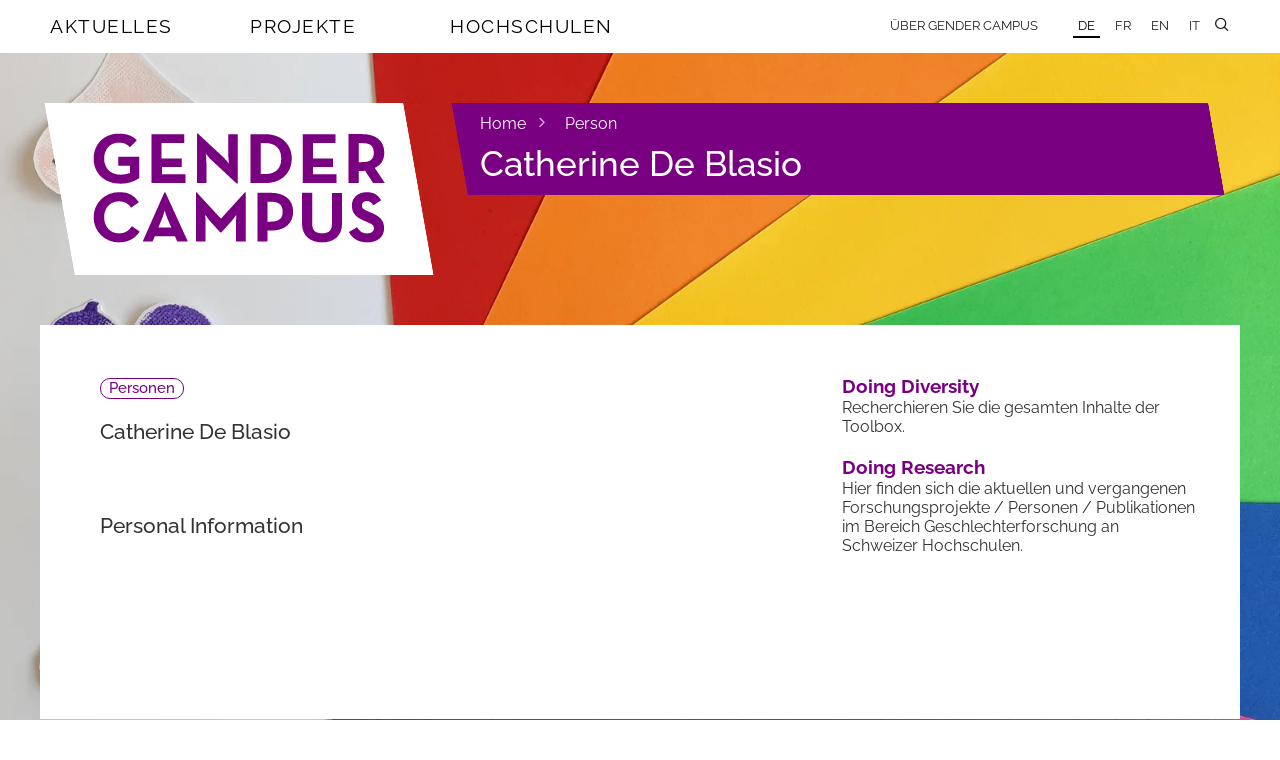

--- FILE ---
content_type: text/html; charset=utf-8
request_url: https://www.gendercampus.ch/de/person/catherine-de-blasio
body_size: 4222
content:
<!DOCTYPE html>
<html lang="de" class="no-js" data-wf-site="59841ce76c6a8d000183fcc5">
  <head>
    <meta charset="utf-8">
    <!--
	Website: STURM UND BRÄM
	This website is powered by TYPO3 - inspiring people to share!
	TYPO3 is a free open source Content Management Framework initially created by Kasper Skaarhoj and licensed under GNU/GPL.
	TYPO3 is copyright 1998-2026 of Kasper Skaarhoj. Extensions are copyright of their respective owners.
	Information and contribution at https://typo3.org/
-->
    <meta http-equiv="x-ua-compatible" content="IE=edge,chrome=1">
    <meta name="description" content="Gender Campus ist die Plattform für Gender Studies, Equality und Diversity im Schweizer Hochschulraum. Die Redaktion informiert über Aktivitäten und Neuigkeiten zu diesen Themen und vernetzt Personen und Institutionen an den Schweizer Hochschulen und darüber hinaus. ">
    <meta name="viewport" content="width=device-width, initial-scale=1.0">
    <meta property="og:locale" content="de_CH">
    <meta property="og:site_name" content="Gender Campus">
    <meta property="og:type" content="website">
    <meta property="og:url" content="https://www.gendercampus.ch/de/person/catherine-de-blasio">
    <meta property="og:title" content="Catherine De Blasio — Gendercampus">
    <meta property="og:description" content="Gender Campus ist die Plattform für Gender Studies, Equality und Diversity im Schweizer Hochschulraum. Die Redaktion informiert über Aktivitäten und Neuigkeiten zu diesen Themen und vernetzt Personen und Institutionen an den Schweizer Hochschulen und darüber hinaus. ">
    <meta property="og:image" content="https://www.gendercampus.ch/public/_processed_/0/0/csm_bianco_d51db5a042.jpg">
    <meta property="og:image:url" content="https://www.gendercampus.ch/public/_processed_/0/0/csm_bianco_d51db5a042.jpg">
    <meta property="og:image:width" content="1200">
    <meta property="og:image:height" content="630">
    <meta name="twitter:title" content="Catherine De Blasio — Gendercampus">
    <meta name="twitter:description" content="Gender Campus ist die Plattform für Gender Studies, Equality und Diversity im Schweizer Hochschulraum. Die Redaktion informiert über Aktivitäten und Neuigkeiten zu diesen Themen und vernetzt Personen und Institutionen an den Schweizer Hochschulen und darüber hinaus. ">
    <meta name="twitter:image" content="https://www.gendercampus.ch/public/_processed_/0/0/csm_bianco_42e736ac7e.jpg">
    <meta name="format-detection" content="telephone=no">
    <link rel="stylesheet" href="/_assets/e0dd8b8d7af90604bd2dd71e37b07ffa/Build/Css/style.css?1768397196" media="all">
    <link rel="apple-touch-icon" sizes="180x180" href="/apple-touch-icon.png">
    <link rel="icon" type="image/png" sizes="32x32" href="/favicon-32x32.png">
    <link rel="icon" type="image/png" sizes="16x16" href="/favicon-16x16.png">
    <link rel="manifest" href="/manifest.json">
    <link rel="mask-icon" href="/safari-pinned-tab.svg" color="#790081">
    <meta name="theme-color" content="#790081">
    <script>
  var _mtm = window._mtm = window._mtm || [];
  _mtm.push({ 'mtm.startTime': (new Date().getTime()), 'event': 'mtm.Start' });
  (function () {
  var d = document, g = d.createElement('script'), s = d.getElementsByTagName('script')[0];
  g.async = true; g.src = 'https://stats.gendercampus.ch/js/container_ooaSWIPJ.js'; s.parentNode.insertBefore(g, s);
  })();
  </script>
    <title>Catherine De Blasio &mdash; Gendercampus </title>
    <link rel="canonical" href="https://www.gendercampus.ch/de/person/catherine-de-blasio">
    <link rel="alternate" hreflang="de" href="https://www.gendercampus.ch/de/person/catherine-de-blasio">
    <link rel="alternate" hreflang="fr" href="https://www.gendercampus.ch/fr/person/catherine-de-blasio">
    <link rel="alternate" hreflang="en" href="https://www.gendercampus.ch/en/person/catherine-de-blasio">
    <link rel="alternate" hreflang="it" href="https://www.gendercampus.ch/it/person/catherine-de-blasio">
    <link rel="alternate" hreflang="x-default" href="https://www.gendercampus.ch/de/person/catherine-de-blasio"> </head>
  <body class="body dd-page pid-230">
    <div class="page-bg-wrapper">
      <picture> <source media="(orientation: portrait)" srcset=" /public/_processed_/0/0/csm_bianco_369cb36bb9.webp 480w, /public/_processed_/0/0/csm_bianco_408639f672.webp 768w, /public/_processed_/0/0/csm_bianco_c729ca71d8.webp 1080w" sizes="100vw"> <source media="(orientation: landscape)" srcset=" /public/_processed_/0/0/csm_bianco_888725310b.webp 800w, /public/_processed_/0/0/csm_bianco_99d506df58.webp 1080w, /public/_processed_/0/0/csm_bianco_e371c6f94c.webp 1600w, /public/_processed_/0/0/csm_bianco_759ebec92f.webp 2000w, /public/_processed_/0/0/csm_bianco_1907372749.webp 2600w, /public/user_upload/bianco.jpg 3200w" sizes="100vw"> <img class="page-bg-image" src="/public/_processed_/0/0/csm_bianco_c73c2ef824.jpg" alt="" loading="eager" aria-hidden="true"> </picture>
       </div>
    <style>
                        .page-bg-image {
                            --page-bg-x: 0%;
                            --page-bg-y: 30%;
                            --page-bg-x-tall: 50%;
                            --page-bg-y-tall: 0%;
                        }
                    </style>
    <header class="header">
      <div class="navbar w-nav" data-animation="over-right" data-collapse="medium" data-doc-height="1" data-duration="500" data-easing="ease-out-back" data-easing2="ease-in-out-back">
        <div class="nav-container w-container"> <a href="/de/" target="_top" class="gc-brand-container nav-brand w-hidden-main w-hidden-medium w-inline-block w-clearfix">
            <div class="mainlogo-background nav-brand"><img src="/_assets/e0dd8b8d7af90604bd2dd71e37b07ffa/Build/Images/gendercampus_logo_rgb.svg" width="100" height="100" class="gc-mainlogo" alt="" ></div>
          </a>
          <nav class="nav-menu w-nav-menu" role="navigation">
            <ul class="mainnav w-list-unstyled">
              <li class="mainnav-item" data-ix="showmegamenu"><a href="/de/aktuelles" target="_top" class="mainnav-link">Aktuelles</a>
                <div class="mainnav-subitems-container menu-1" data-ix="megamenuonload">
                  <ul class="mainnav-subitems w-list-unstyled">
                    <li class="mainnav-subitem"><a href="/de/aktuelles/abonnieren" target="_top" class="link-subitem">Abonnieren</a></li>
                    <li class="mainnav-subitem"><a href="/de/aktuelles/neuigkeiten" target="_top" class="link-subitem">Neuigkeiten</a></li>
                    <li class="mainnav-subitem"><a href="/de/aktuelles/veranstaltungen" target="_top" class="link-subitem">Veranstaltungen</a></li>
                    <li class="mainnav-subitem"><a href="/de/aktuelles/veranstaltungsreihen" target="_top" class="link-subitem">Veranstaltungsreihen</a></li>
                    <li class="mainnav-subitem"><a href="/de/aktuelles/call-for-papers" target="_top" class="link-subitem">Call for Papers</a></li>
                    <li class="mainnav-subitem"><a href="/de/aktuelles/stellen" target="_top" class="link-subitem">Stellen</a></li>
                    <li class="mainnav-subitem"><a href="/de/aktuelles/preise" target="_top" class="link-subitem">Preise</a></li>
                    <li class="mainnav-subitem"><a href="/de/aktuelles/foerderungen" target="_top" class="link-subitem">Förderungen</a></li>
                    <li class="mainnav-subitem"><a href="/de/aktuelles/weiterbildungen" target="_top" class="link-subitem">Weiterbildungen</a></li>
                    <li class="mainnav-subitem"><a href="/de/hochschulen/studium-und-forschung/studium/gesamtschweizerisches-vorlesungsverzeichnis" target="_top" class="link-subitem">Vorlesungsverzeichnis</a></li>
                    <li class="mainnav-subitem"><a href="/de/aktuelles/4genderstudies" target="_top" class="link-subitem">#4genderstudies</a></li>
                    <li class="mainnav-subitem"><a href="/de/aktuelles/action-week-against-racism-2024" target="_top" class="link-subitem">Week Against Racism</a></li>
                  </ul>
                </div>
              </li>
              <li class="mainnav-item" data-ix="showmegamenu"><a href="/de/projekte" target="_top" class="mainnav-link">Projekte</a>
                <div class="mainnav-subitems-container menu-2" data-ix="megamenuonload">
                  <ul class="mainnav-subitems w-list-unstyled">
                    <li class="mainnav-subitem"><a href="/de/blog" target="_top" class="link-subitem">Blog</a></li>
                    <li class="mainnav-subitem"><a href="/de/doing-diversity" target="_top" class="link-subitem">Doing Diversity</a></li>
                    <li class="mainnav-subitem"><a href="/de/doing-research" target="_top" class="link-subitem">Doing Research</a></li>
                    <li class="mainnav-subitem"><a href="/de/projekte/undoing-racism" target="_top" class="link-subitem">Undoing Racism</a></li>
                  </ul>
                </div>
              </li>
              <li class="mainnav-item" data-ix="showmegamenu"><a href="/de/hochschulen" target="_top" class="mainnav-link">Hochschulen</a>
                <div class="mainnav-subitems-container menu-3" data-ix="megamenuonload">
                  <ul class="mainnav-subitems w-list-unstyled">
                    <li class="mainnav-subitem"><a href="/de/hochschulen/institutionen" target="_top" class="link-subitem">Institutionen</a></li>
                    <li class="mainnav-subitem"><a href="/de/hochschulen/hochschulentwicklung" target="_top" class="link-subitem">Hochschulentwicklung</a></li>
                    <li class="mainnav-subitem"><a href="/de/hochschulen/studium-und-forschung" target="_top" class="link-subitem">Studium und Forschung</a></li>
                  </ul>
                </div>
              </li>
            </ul>
            <ul class="servicenav w-clearfix w-list-unstyled">
              <li class="servicenav-item"><a href="/de/ueber-gender-campus" target="_top" class="servicenav-link w-nav-link">Über Gender Campus</a></li>
              <li class="servicenav-item subitem w-hidden-main"><a href="/de/ueber-gender-campus/team-und-academic-board" target="_top" class="servicenav-link w-nav-link">Team und Academic Board</a></li>
              <li class="servicenav-item subitem w-hidden-main"><a href="/de/ueber-gender-campus/traeger-innen" target="_top" class="servicenav-link w-nav-link">Träger_innen</a></li>
              <li class="servicenav-item subitem w-hidden-main"><a href="/de/ueber-gender-campus/illustrationen" target="_top" class="servicenav-link w-nav-link">Illustrationen</a></li>
              <li class="servicenav-item subitem w-hidden-main"><a href="/de/ueber-gender-campus/kontakt" target="_top" class="servicenav-link w-nav-link">Kontakt</a></li>
              <li class="servicenav-item subitem w-hidden-main"><a href="/de/ueber-gender-campus/impressum" target="_top" class="servicenav-link w-nav-link">Impressum</a></li>
              <li class="servicenav-item subitem w-hidden-main"><a href="/de/ueber-gender-campus/datenschutz" target="_top" class="servicenav-link w-nav-link">Datenschutz</a></li>
              <li class="servicenav-item subitem w-hidden-main"><a href="/de/ueber-gender-campus/cookie-richtlinie" target="_top" class="servicenav-link w-nav-link">Cookie Richtlinie</a></li>
              <li class="lang-nav servicenav-item"><a href="/de/person/catherine-de-blasio" target="_top" class="t--current lang-nav servicenav-link w-nav-link">DE</a></li>
              <li class="lang-nav servicenav-item"><a href="/fr/person/catherine-de-blasio" target="_top" class="lang-nav servicenav-link w-nav-link">FR</a></li>
              <li class="lang-nav servicenav-item"><a href="/en/person/catherine-de-blasio" target="_top" class="lang-nav servicenav-link w-nav-link">EN</a></li>
              <li class="lang-nav servicenav-item"><a href="/it/person/catherine-de-blasio" target="_top" class="lang-nav servicenav-link w-nav-link">IT</a></li>
               </ul>
             </nav>
          <div class="main-hamburger w-nav-button" data-ix="menuhamburgerclick">
            <div class="icon-hamburger">
              <div class="line-1"></div>
              <div class="line-2"></div>
              <div class="line-3"></div>
               </div>
             </div>
          <ul class="sitesearch-nav w-list-unstyled">
            <li class="servicenav-item search-nav"> <a href="#" data-ix="opensitesearchcontainer" class="search-nav w-nav-link"></a>
              <div data-ix="onloadhidesearchsite" class="search-container" style="opacity: 0; transform: scaleX(0.01) scaleY(1) scaleZ(1);">
                <div class="form sitesearch-container">
                  <form action="/index.php" id="wf-form-form_sitesearch" class="form-sitesearch w-clearfix" method="get" name="search"> <input type="hidden" name="id" value="212"> <input type="hidden" name="L" value="0"> <input type="text" class="input-text input-sitesearch w-input" maxlength="256" name="tx_kesearch_pi1[sword]" data-name="sitesearch_keyword" data-ix="entersearchresults" placeholder="Durchsuchen" id="sitesearch_keyword-2" style="transition: border 0.4s ease 0s;"> <a data-ix="onloadhideajaxresults" class="ajax-results w-inline-block" style="opacity: 0; transform: scaleX(0.01) scaleY(1) scaleZ(1);" href="/de/suche">
                      <p class="ajax-result-text">0</p>
                       </a> </form>
                   </div>
                 </div>
               </li>
             </ul>
           </div>
         </div>
      <div class="hero hero-landingpage">
        <div class="hero-placeholder ">
          <div class="full-width-container w-clearfix "> <a href="/de/" target="_top" class="gc-brand-container w-hidden-small w-hidden-tiny w-clearfix w-inline-block">
              <div class="chrome-box"></div>
              <div class="mainlogo-background nav-brand"><img src="/_assets/e0dd8b8d7af90604bd2dd71e37b07ffa/Build/Images/gendercampus_logo_rgb.svg" width="100" height="100" class="gc-mainlogo" alt="" ></div>
              <div class="chrome-box invers"></div>
            </a>
            <div class="claim-container w-clearfix">
              <div class="chrome-claim"></div>
              <div class="header-claim-box w-clearfix">
                <ul class="pathway-items w-list-unstyled">
                  <li class="pathway-item"><a href="/de/" target="_top" class="link-pathway">Home</a><span class="icon"></span></li>
                  <li class="pathway-item"><a href="/de/person" target="_top" class="link-pathway">Person</a></li>
                </ul>
                <h1 class="header-claim-box landingpage-header"> Catherine De Blasio </h1>
                 </div>
              <div class="chrome-claim invers"></div>
               </div>
             </div>
           </div>
         </div>
       </header>
     <main class="main page-main">
      <div class="full-width-container page-container">
        <article class="page-content-container w-clearfix">
          <section class="content-wrapper"> <a id="c1163"></a>
            <div class="detail_wrapper--info w-clearfix">
              <div class="person-detail-wrapper">
                <p class="blog-label"> <a class="badge dd-badge" href="/de/doing-research#type=person"> Personen </a> <br><br> </p>
                <h2 class="material-heading"> Catherine De Blasio </h2>
                <ul role="list" class="personal-info-items w-list-unstyled"> </ul>
                 </div>
               </div>
            <aside class="news-material-container w-container"> </aside>
            <div class="content__wrapper--info">
              <h2 class="material-heading"> Personal Information </h2>
              <div class="container__info"> </div>
               </div>
             </section>
          <aside class="aside-wrapper">
            <section class="aside-section">
              <nav class="aside-menu">
                <ul class="aside-menu-items w-list-unstyled">
                  <li class="aside-menu-item"> <a class="link-aside-menu" href="/de/doing-diversity"> Doing Diversity </a> <br> <span class="aside-menu-desc"> Recherchieren Sie die gesamten Inhalte der Toolbox. </span> </li>
                  <li class="aside-menu-item"> <a class="link-aside-menu" href="/de/doing-research"> Doing Research </a> <br> <span class="aside-menu-desc"> Hier finden sich die aktuellen und vergangenen Forschungsprojekte / Personen / Publikationen im Bereich Geschlechterforschung an Schweizer Hochschulen. </span> </li>
                   </ul>
                 </nav>
              <div style="margin-bottom: 4em;"></div>
              <div class="rte-aside w-richtext"> </div>
               </section>
             </aside>
           </article>
         </div>
       </main>
    <footer class="footer">
      <div class="footer full-width-container w-clearfix">
        <div class="logo-footer w-clearfix"> <img src="/_assets/e0dd8b8d7af90604bd2dd71e37b07ffa/Build/Images/gendercampus_logo_claim_rgb_de.svg" width="132" height="132" class="footer-logo" alt="" > </div>
        <div class="footer-sitemap-container">
          <div class="row-sitemap w-row">
            <div class="col-sitemap w-col w-col-4 w-col-medium-4 w-col-small-small-stack">
              <h3 class="sitemap-heading"><a href="/de/aktuelles" target="_top" class="link-sitemap">Aktuelles</a></h3>
              <ul class="sitemap-items w-list-unstyled">
                <li class="sitemap-item"><a href="/de/aktuelles" target="_top" class="link-sitemap">Alle Aktualitäten</a></li>
                <li class="sitemap-item"><a href="/de/aktuelles/abonnieren" target="_top" class="link-sitemap">Abonnieren</a></li>
                <li class="sitemap-item"><a href="/de/hochschulen/studium-und-forschung/studium/gesamtschweizerisches-vorlesungsverzeichnis" target="_top" class="link-sitemap">Vorlesungsverzeichnis</a></li>
                <li class="sitemap-item"><a href="/de/aktuelles/4genderstudies" target="_top" class="link-sitemap">#4genderstudies</a></li>
                <li class="sitemap-item"><a href="/de/aktuelles/action-week-against-racism-2024" target="_top" class="link-sitemap">Week Against Racism</a></li>
              </ul>
            </div>
            <div class="col-sitemap w-col w-col-4 w-col-medium-4 w-col-small-small-stack">
              <h3 class="sitemap-heading"><a href="/de/projekte" target="_top" class="link-sitemap">Projekte</a></h3>
              <ul class="sitemap-items w-list-unstyled">
                <li class="sitemap-item"><a href="/de/blog" target="_top" class="link-sitemap">Blog</a></li>
                <li class="sitemap-item"><a href="/de/doing-diversity" target="_top" class="link-sitemap">Doing Diversity</a></li>
                <li class="sitemap-item"><a href="/de/doing-research" target="_top" class="link-sitemap">Doing Research</a></li>
                <li class="sitemap-item"><a href="/de/projekte/undoing-racism" target="_top" class="link-sitemap">Undoing Racism</a></li>
              </ul>
            </div>
            <div class="col-sitemap w-col w-col-4 w-col-medium-4 w-col-small-small-stack">
              <h3 class="sitemap-heading"><a href="/de/hochschulen" target="_top" class="link-sitemap">Hochschulen</a></h3>
              <ul class="sitemap-items w-list-unstyled">
                <li class="sitemap-item"><a href="/de/hochschulen/institutionen" target="_top" class="link-sitemap">Institutionen</a></li>
                <li class="sitemap-item"><a href="/de/hochschulen/hochschulentwicklung" target="_top" class="link-sitemap">Hochschulentwicklung</a></li>
                <li class="sitemap-item"><a href="/de/hochschulen/studium-und-forschung" target="_top" class="link-sitemap">Studium und Forschung</a></li>
              </ul>
            </div>
             </div>
          <div class="row-sitemap w-row">
            <div class="col-sitemap w-col w-col-4 w-col-medium-4 w-col-small-small-stack">
              <h3 class="sitemap-heading"><a href="/de/ueber-gender-campus" target="_top" class="link-sitemap">Über Gender Campus</a></h3>
              <ul class="sitemap-items w-list-unstyled">
                <li class="sitemap-item"><a href="/de/ueber-gender-campus/team-und-academic-board" target="_top" class="link-sitemap">Team und Academic Board</a></li>
                <li class="sitemap-item"><a href="/de/ueber-gender-campus/traeger-innen" target="_top" class="link-sitemap">Träger_innen</a></li>
                <li class="sitemap-item"><a href="/de/ueber-gender-campus/illustrationen" target="_top" class="link-sitemap">Illustrationen</a></li>
                <li class="sitemap-item"><a href="/de/ueber-gender-campus/kontakt" target="_top" class="link-sitemap">Kontakt</a></li>
                <li class="sitemap-item"><a href="/de/ueber-gender-campus/impressum" target="_top" class="link-sitemap">Impressum</a></li>
                <li class="sitemap-item"><a href="/de/ueber-gender-campus/datenschutz" target="_top" class="link-sitemap">Datenschutz</a></li>
                <li class="sitemap-item"><a href="/de/ueber-gender-campus/cookie-richtlinie" target="_top" class="link-sitemap">Cookie Richtlinie</a></li>
              </ul>
            </div>
             </div>
          <div class="row-sitemap w-row">
            <div class="col-sitemap w-col w-col-8 w-col-medium-8 w-col-small-small-stack"> </div>
            <div class="col-sitemap w-col w-col-4 w-col-medium-4 w-col-small-small-stack">
              <div id="logo-creator" style="width: 200px; position: absolute; top: -80px;"><a href="https://sturmundbraem.ch/referenzen#gendercampus" target="_blank" rel="noreferrer" title="Sturm und Bräm - Webdesign und Entwicklung"><img alt="Logo: Sturm und Bräm - Webdesign und Entwicklung" src="/_assets/e0dd8b8d7af90604bd2dd71e37b07ffa/Build/Images/sturmundbraem_invers.svg" width="400" height="74.5"></a></div>
               </div>
             </div>
           </div>
         </div>
       </footer>
    <script src="/_assets/e0dd8b8d7af90604bd2dd71e37b07ffa/Build/JavaScript/app.js?1768397196"></script>
    <script src="/_assets/af4a39005a4d67aeaa8f231dc9f1e280/JavaScript/AjaxSearch.js?1768397196"></script>
    <script src="/_assets/af4a39005a4d67aeaa8f231dc9f1e280/JavaScript/InPageFilter.js?1768397196"></script>
     </body>
   </html>

--- FILE ---
content_type: application/javascript; charset=utf-8
request_url: https://www.gendercampus.ch/_assets/af4a39005a4d67aeaa8f231dc9f1e280/JavaScript/InPageFilter.js?1768397196
body_size: 544
content:
/**
 * EXT:gcsearch
 * handle in page filtering with text input
 */
;(function () {

  'use strict';

  const InPageFilter = {

    language: "de",

    notFoundText: {
      "de": "Nicht gefunden, was Sie suchen? Ganzen GenderCampus durchsuchen",
      "fr": "FR: Nicht gefunden, was Sie suchen? Ganzen GenderCampus durchsuchen",
      "en": "EN: Nicht gefunden, was Sie suchen? Ganzen GenderCampus durchsuchen",
      "it": "IT: Nicht gefunden, was Sie suchen? Ganzen GenderCampus durchsuchen"
    },

    searchUri: {
      "de": "/de/suche",
      "fr": "/fr/recherche",
      "en": "/en/search",
      "it": "/it/ricerca"
    },

    /**
     *
     */
    liveSearch: function () {

      const items = document.querySelectorAll(".list-view-item, .db-list-item");
      const searchQuery = document.getElementById("list-text-search").value;
      items.forEach(item => {
        if (item.textContent.trim().toLowerCase().includes(searchQuery.trim().toLowerCase())) {
          item.style.display = "block";
        } else {
          item.style.display = "none";
        }
        InPageFilter.updateResultCounter(items);
      })
    },

    detectLanguage: function () {
      const dom = document.getElementsByTagName("html")[0];
      const lang = dom.getAttribute("lang");
      if (lang) {
        InPageFilter.language = lang;
      } else {
        InPageFilter.language = "de";
      }
    },

    /**
     *
     */
    updateResultCounter: function (items) {

      const divsArray = Array.from(items);

      const displayShow = divsArray.filter(function(el) {
        return getComputedStyle(el).display !== "none"
      });
      const filteredResultsCount = displayShow.length;
      const totalCount = items.length;
      document.getElementById("hit-count").textContent = filteredResultsCount !== totalCount ? `${filteredResultsCount} / ${totalCount}` : `${filteredResultsCount}`;
      if (filteredResultsCount === 0) {
        InPageFilter.displayNoResultOptions();
      } else {
        InPageFilter.removeNoResultOptions();
      }
    },

    displayNoResultOptions: function () {
      InPageFilter.removeNoResultOptions();
      const lang = InPageFilter.language;
      const element = document.createElement("a");
      element.setAttribute("href", InPageFilter.searchUri[lang]);
      element.classList.add("global-search");
      const content = document.createTextNode(InPageFilter.notFoundText[lang]);
      element.appendChild(content);
      const listContainer = document.getElementsByClassName("list-content-wrapper")[0];
      listContainer.prepend(element);
    },

    removeNoResultOptions: function () {
      let test = document.querySelectorAll(".list-content-wrapper .global-search")[0];
      if (test) {
        test.remove();
      }
    }
  };

  InPageFilter.detectLanguage();

  const listTextSearch = document.getElementById("list-text-search");
  if (listTextSearch) {
    listTextSearch.addEventListener("input", function(){
      InPageFilter.liveSearch();
    });
  }
})();

